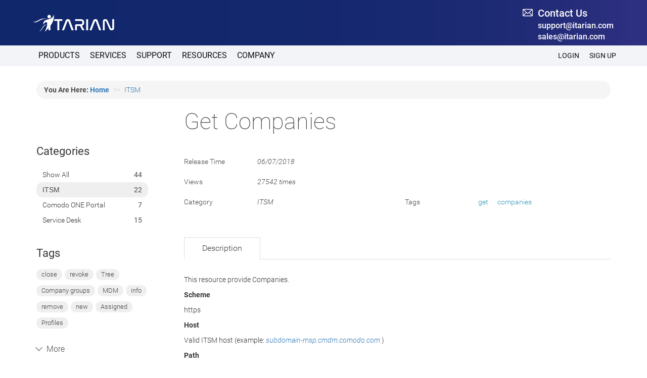

--- FILE ---
content_type: text/html; charset=UTF-8
request_url: https://developer.itarian.com/frontend/web/topic/get-companies
body_size: 14208
content:
<!DOCTYPE html>
<html lang="en-US">
	<head>
		<meta charset="UTF-8">
		<meta name="viewport" content="width=device-width, initial-scale=1">		
		<link rel="canonical" href="https://developer.itarian.com/frontend/web/topic/get-companies"/>	
		<meta http-equiv="content-language" content="en-us">
		<meta name="csrf-param" content="_csrf-frontend">
    <meta name="csrf-token" content="XpO2fIyArKEcuZOmXnIlAEx8wRnElqsq1ggsYIVuuKIV-907wczNzkTD1_8UI014IRCDKZXhynOlbnMv71bsmg==">
		<title>Get Companies</title>
		<link href="/frontend/web/assets/bootstrap/css/bootstrap.css" rel="stylesheet">
<link href="/frontend/web/one.comodo.com/css/fonts.css" rel="stylesheet">
<link href="/frontend/web/css/fa.css" rel="stylesheet">
<link href="/frontend/web/css/markup.css" rel="stylesheet">
<link href="/frontend/web/css/fonts.css" rel="stylesheet">
<link href="/frontend/web/css/header.css" rel="stylesheet">
<link href="/frontend/web/css/content.css" rel="stylesheet">
<link href="/frontend/web/css/footer.css" rel="stylesheet">
<link href="/frontend/web/css/topic.css" rel="stylesheet">
<link href="/frontend/web/css/topic-category-list.css" rel="stylesheet">
<link href="/frontend/web/css/topic-rating.css" rel="stylesheet">
<link href="/frontend/web/css/topic-tab.css" rel="stylesheet">
<link href="/frontend/web/css/topic-tag.css" rel="stylesheet">
<link href="/frontend/web/css/topic-comment.css" rel="stylesheet">
<link href="/frontend/web/css/topic-slider.css" rel="stylesheet">
<link href="/frontend/web/assets/codemirror/lib/codemirror.css" rel="stylesheet">
<link href="/frontend/web/assets/codemirror/theme/mdn-like.css" rel="stylesheet">
<link href="/frontend/web/assets/codemirror/theme/dracula.css" rel="stylesheet">
<link href="/frontend/web/assets/codemirror/addon/fold/foldgutter.css" rel="stylesheet">
<link href="/frontend/web/assets/fancybox/source/jquery.fancybox.css" rel="stylesheet">
<link href="/frontend/web/assets/fancybox/source/helpers/jquery.fancybox-buttons.css" rel="stylesheet">
<link href="/frontend/web/assets/fancybox/source/helpers/jquery.fancybox-thumbs.css" rel="stylesheet">
<style>	 #fancybox-buttons  {
		display: none;
	 }
	
	
	.CodeMirror-wrap pre {
		word-wrap: break-word;
		white-space: pre-wrap;
		word-break: break-all;
	}
</style>        <script>
        (function(h,o,t,j,a,r){
          h.hj=h.hj||function(){(h.hj.q=h.hj.q||[]).push(arguments)};
          h._hjSettings={hjid:907982,hjsv:6};
          a=o.getElementsByTagName('head')[0];
          r=o.createElement('script');r.async=1;
          r.src=t+h._hjSettings.hjid+j+h._hjSettings.hjsv;
          a.appendChild(r);
        })(window,document,'https://static.hotjar.com/c/hotjar-','.js?sv=');
        </script>
        <!-- Global site tag (gtag.js) - Google Analytics -->
        <script async src="https://www.googletagmanager.com/gtag/js?id=UA-1245640-135"></script>
        <script>
        window.dataLayer = window.dataLayer || [];
        function gtag(){dataLayer.push(arguments);}
        gtag('js', new Date());

        gtag('config', 'UA-1245640-135');
        </script>
	</head>
	<body>
				<div id="faf">
			<div class="header-main d_tr w_100">
				<div class="d_tc w_100">
					
<!-- Start: Header -->
<header> 
    <nav class="navbar navbar-fixed-top">
        <div class="container">
            <!-- Brand and toggle get grouped for better mobile display -->
            <div class="navbar-header">
                <button type="button" class="navbar-toggle collapsed" data-toggle="collapse"
                        data-target="#bs-example-navbar-collapse-1" aria-expanded="false">
                    <span class="sr-only">Toggle navigation</span>
                    <span class="icon-bar"></span>
                    <span class="icon-bar"></span>
                    <span class="icon-bar"></span>
                </button>
                <div class="navbar-brand" itemscope itemtype="http://schema.org/Organization">
                    <a href="/" itemprop="url">
                        <img src="/frontend/web/images/itarian/itarian-logo-white.png" itemprop="logo"
                             alt=""/>
                    </a>
                </div>
                <div class="contact-us">
                    <div class="contact-us__text">Contact Us</div>
                    <div class="contact-us__email">
                        <a href="mailto:support@itarian.com">support@itarian.com</a>
                    </div>
                    <div class="contact-us__email">
                        <a href="mailto:sales@itarian.com">sales@itarian.com</a>
                    </div>

                </div>
            </div>
            <!-- Collect the nav links, forms, and other content for toggling -->
            <div class="collapse navbar-collapse" id="bs-example-navbar-collapse-1">
                <div id="mini-nav" class="nav navbar-nav navbar-right">

                </div>
                <div id='cssmenu'>
                    <ul class="nav navbar-nav navbar-left home-menu">
                        <li>
                            <a class="menu-top-level-item" href="javascript:void(0);">Products</a>
                            <div class="inner-menu product-menu">
                                <ul>
                                    <li>
                                        <span class="menu-title">IT Systems <br>Management</span>
                                        <ul class="menu-item-level-2">
                                            <li><a href="https://www.itarian.com/rmm.php?af=10617&track=10617">RMM Software</a></li>
                                            <li><a href="https://www.itarian.com/itcm-remote-access-and-control.php?af=10617&track=10617">Remote Access &amp; controls</a></li>
                                            <li><a href="https://www.itarian.com/itcm-mobile-device-management.php?af=10617&track=10617">Mobile Device Management</a></li>
                                            <li><a href="https://www.itarian.com/it-automation-library-and-scripting.php?af=10617&track=10617">IT Automation Library and Scripting</a></li>
                                            <li><a href="https://www.itarian.com/itcm-network-assessment.php?af=10617&track=10617">Network Assessment</a></li>
                                            <li><a href="https://www.itarian.com/itsm-analytics-and-reporting.php?af=10617&track=10617">Analytics and Reporting</a></li>
                                            <li><a href="https://www.itarian.com/patch-management.php?af=10617&track=10617">Patch Management</a></li>
                                            <li><a href="https://www.itarian.com/itsm-android-device-manager.php?af=10617&track=10617">Android Device Manager</a></li>
                                            <li><a href="https://www.itarian.com/em-network-performance.php?af=10617&track=10617">Network Performance</a></li>
                                            <li><a href="https://www.itarian.com/itsm-auto-discovery-and-deployment.php?af=10617&track=10617">Auto Discovery and Deployment</a></li>
                                            <li><a href="https://www.itarian.com/itcm-software-deployment.php?af=10617&track=10617">Software Deployment</a></li>
                                            <li><a href="https://www.itarian.com/cloud-based-monitoring.php?af=10617&track=10617">Cloud Based Monitoring</a></li>
                                            <li><a href="https://www.itarian.com/helpdesk.php?af=10617&track=10617">Helpdesk</a></li>
                                            <li><a href="https://www.itarian.com/itil.php?af=10617&track=10617">ITIL</a></li>
                                        </ul>

                                    </li>
                                    <li class="free-products">
                                        <span class="menu-title">Business <br>Automation &amp; Management</span>
                                        <ul class="menu-item-level-2">
                                                <li><a href="https://www.itarian.com/business-reports.php?af=10617&track=10617">Business Reports</a></li>
                                                <li><a href="https://www.itarian.com/client-communication-portal.php?af=10617&track=10617">Client Communication Portal</a></li>
                                                <li><a href="https://www.itarian.com/customer-relationship-management.php?af=10617&track=10617">Customer Relationship Management</a></li>
                                                <li><a href="https://www.itarian.com/dispatchers-workshop.php?af=10617&track=10617">Dispatchers Workshop</a></li>
                                                <li><a href="https://www.itarian.com/inventory-management.php?af=10617&track=10617">Inventory Management</a></li>
                                                <li><a href="https://www.itarian.com/invoicing-and-billing.php?af=10617&track=10617">Invoicing and Billing</a></li>
                                                <li><a href="https://www.itarian.com/outlook-sync.php?af=10617&track=10617">Outlook Sync</a></li>
                                                <li><a href="https://www.itarian.com/project-management.php?af=10617&track=10617">Project Management</a></li>
                                                <li><a href="https://www.itarian.com/quote-manager.php?af=10617&track=10617">Quote Manager</a></li>
                                                <li><a href="https://www.itarian.com/service-desk.php?af=10617&track=10617" target="_blank">Service Desk</a></li>
                                                <li><a href="https://www.itarian.com/ticketing-system.php?af=10617&track=10617" target="_blank">Ticketing System</a></li>
                                                <li><a href="https://www.itarian.com/itsm.php?af=10617&track=10617" target="_blank">ITSM</a></li>
                                                <li><a href="https://www.itarian.com/sla-management.php?af=10617&track=10617">SLA Management</a></li>
                                                <li><a href="https://www.itarian.com/time-and-expenses-tracking.php?af=10617&track=10617">Time and Expenses Tracking</a></li>
                                                <li><a href="https://www.itarian.com/workflow-customization.php?af=10617&track=10617">Workflow Customization</a></li>

                                        </ul>
                                    </li>
                                </ul>
                            </div>
                        </li>

                        <li>
                            <a class="menu-top-level-item" href="https://www.itarian.com/msp-and-corporate-it-dept.php">Services</a>
                        </li>

                        <li>
                            <a class="menu-top-level-item" href="javascript:void(0);">Support</a>
                            <div class="inner-menu help-menu">
                                <ul class="menu-item-level-1">
                                    <ul class="menu-item-level-2">
                                        <li><a href="https://www.itarian.com/msp-business-executives.php?af=10617&track=10617">MSP Business Executive</a></li>
                                        <li><a href="https://www.itarian.com/msp-service-directors.php?af=10617&track=10617">MSP Services Directors</a></li>
                                        <li><a href="https://www.itarian.com/msp-engineers.php?af=10617&track=10617">MSP Engineers</a></li>
                                        <li><a href="https://www.itarian.com/it-executives.php?af=10617&track=10617">IT Executives</a></li>
                                        <li><a href="https://www.itarian.com/it-managers.php?af=10617&track=10617">IT Managers</a></li>
                                        <li><a href="https://www.itarian.com/it-technicians.php?af=10617&track=10617">IT Technicians</a></li>
                                    </ul>
                                </ul>
                            </div>
                        </li>
                        <li>
                            <a href="javascript:void(0);" class="menu-top-level-item">Resources</a>
                            <div class="inner-menu service-menu">
                                <ul class="menu-item-level-1">
                                    <li class="free-products">
                                        <ul>
<!--                                            <li><a href="https://scripts.itarian.com/" target="_blank">Script Library</a></li>-->
                                            <li><a href="https://wiki.itarian.com/?af=10617&track=10617" target="_blank">WIKI</a></li>
                                            <li><a href="https://www.itarian.com/testimonials.php?af=10617&track=10617">Testimonials</a></li>
                                        </ul>
                                    </li>
                                </ul>
                            </div>
                        </li>
                        <li>
                            <a href="javascript:void(0)" class="menu-top-level-item">Company</a>
                            <div class="inner-menu service-menu">
                                <ul class="menu-item-level-1">
                                    <li class="free-products">
                                        <ul>
                                            <li><a href="https://www.itarian.com/about-us.php?af=10617&track=10617">About Us</a></li>
                                            <li><a href="https://www.itarian.com/contact-us.php?af=10617&track=10617">Contact Us</a></li>
                                        </ul>
                                        <div class="clearfix"></div>
                                    </li>
                                    <!--</div>-->
                                </ul>
                            </div>
                        </li>
                    </ul>

                    <ul class="nav navbar-nav navbar-right home-menu">
                        <li>
                            <a class="menu-top-level-item" href="https://one.comodo.com/app/login">Login</a>
                        </li>
                        <li>
                            <a class="menu-top-level-item"
                               href="https://www.itarian.com/signup?af=10617&track=10617"
                               onclick="gtag('event', 'Click', {event_category: 'Developer Itarian',event_label: 'Header SIGN UP'});">
                                SIGN UP
                            </a>
                        </li>
                    </ul>
                </div>

            </div><!-- /.navbar-collapse -->
        </div><!-- /.container-fluid -->
    </nav>
</header>
<!-- End: Header -->
				</div>
			</div>
			<div class="content-main d_tr h_100 w_100">
						<div class="d_tc h_100 w_100">
							<div id="faf-content">
								<div class="d_t va_t h_100 w_100">
									<div class="d_tr h_100">
										<div class="d_tc">
											<div id="body">
												<ul class="breadcrumb"><li><b>You Are Here:  <a href="/frontend/web/">Home</a></b></li>
<li><a href="/frontend/web/category/itsm">ITSM</a></li>
</ul>																								
<div id="form-login-modal" class="fade modal" role="dialog" tabindex="-1" data-pjax>
<div class="modal-dialog ">
<div class="modal-content">
<div class="modal-header">
<button type="button" class="close" data-dismiss="modal" aria-hidden="true">&times;</button>
<h3>Login</h3>
</div>
<div class="modal-body">
<div id="form-login-ajax" data-pjax-container="" data-pjax-timeout="1000"><form id="form-login" action="/frontend/web/site/login-ajax" method="post" data-pjax>
<input type="hidden" name="_csrf-frontend" value="XpO2fIyArKEcuZOmXnIlAEx8wRnElqsq1ggsYIVuuKIV-907wczNzkTD1_8UI014IRCDKZXhynOlbnMv71bsmg=="><div class="form-group field-loginform-username required">
<label class="control-label" for="loginform-username">Username</label>
<input type="text" id="loginform-username" class="form-control" name="LoginForm[username]" autofocus aria-required="true">

<p class="help-block help-block-error"></p>
</div><div class="form-group field-loginform-password required">
<label class="control-label" for="loginform-password">Password</label>
<input type="password" id="loginform-password" class="form-control" name="LoginForm[password]" aria-required="true">

<p class="help-block help-block-error"></p>
</div><div class="form-group field-loginform-rememberme">
<div class="checkbox">
<label for="loginform-rememberme">
<input type="hidden" name="LoginForm[rememberMe]" value="0"><input type="checkbox" id="loginform-rememberme" name="LoginForm[rememberMe]" value="1" checked>
Remember Me
</label>
<p class="help-block help-block-error"></p>

</div>
</div><div class="form-group">
	<button type="submit" class="btn btn-primary" name="login-button">Login</button></div>
</form></div>
</div>

</div>
</div>
</div><div class="d_t va_t w_100">
	<div class="d_tr">
		<div class="d_tc w_20">
		</div>
	</div>
	<div class="d_tc w_80 ta_l">
	</div>
</div>
<div class="row">
	<div class="col-md-3">
		<div id="categories-menu">
			<div id="categories-menu-content">
				<div class="d_t h_100 w_100">
					<div class="d_tr">
						<div class="d_tc">
							<div class="category-list-title">
								<a href="/frontend/web/">Categories</a>
							</div>
							<div id="w0" class="category-list"><li class="category-list-item "><a class="" href="/frontend/web/" data-pjax="0">Show All</a><span>44</span></li>
<li class="category-list-item active" data-key="21"><a class="active" href="/frontend/web/category/itsm" data-pjax="0">ITSM</a><span>22</span></li>
<li class="category-list-item" data-key="19"><a class="" href="/frontend/web/category/comodo-one-portal" data-pjax="0">Comodo ONE portal</a><span>7</span></li>
<li class="category-list-item" data-key="18"><a class="" href="/frontend/web/category/service-desk" data-pjax="0">Service Desk</a><span>15</span></li></div>						</div>
					</div>
				</div>
			</div>
		</div>
		<div id="tags-menu">
			<div class="tags-menu-title">
				Tags
			</div>
			
<div id="w1" class="tags-menu"><span class="tag-item" data-key="269"><a class="" href="/frontend/web/tag/close" data-pjax="0">close</a></span>
<span class="tag-item" data-key="268"><a class="" href="/frontend/web/tag/revoke" data-pjax="0">revoke</a></span>
<span class="tag-item" data-key="267"><a class="" href="/frontend/web/tag/tree" data-pjax="0">Tree</a></span>
<span class="tag-item" data-key="266"><a class="" href="/frontend/web/tag/company-groups" data-pjax="0">Company groups</a></span>
<span class="tag-item" data-key="265"><a class="" href="/frontend/web/tag/mdm" data-pjax="0">MDM</a></span>
<span class="tag-item" data-key="264"><a class="" href="/frontend/web/tag/info" data-pjax="0">info</a></span>
<span class="tag-item" data-key="263"><a class="" href="/frontend/web/tag/remove" data-pjax="0">remove</a></span>
<span class="tag-item" data-key="262"><a class="" href="/frontend/web/tag/new" data-pjax="0">new</a></span>
<span class="tag-item" data-key="261"><a class="" href="/frontend/web/tag/assigned" data-pjax="0">Assigned</a></span>
<span class="tag-item" data-key="260"><a class="" href="/frontend/web/tag/profiles" data-pjax="0">Profiles</a></span>
<span class="tag-item" data-key="259"><a class="tag-extra " href="/frontend/web/tag/information" data-pjax="0">Information</a></span>
<span class="tag-item" data-key="258"><a class="tag-extra " href="/frontend/web/tag/companies" data-pjax="0">companies</a></span>
<span class="tag-item" data-key="257"><a class="tag-extra " href="/frontend/web/tag/company" data-pjax="0">company</a></span>
<span class="tag-item" data-key="256"><a class="tag-extra " href="/frontend/web/tag/check" data-pjax="0">check</a></span>
<span class="tag-item" data-key="255"><a class="tag-extra " href="/frontend/web/tag/availablity" data-pjax="0">availablity</a></span>
<span class="tag-item" data-key="254"><a class="tag-extra " href="/frontend/web/tag/access-scope" data-pjax="0">Access scope</a></span>
<span class="tag-item" data-key="253"><a class="tag-extra " href="/frontend/web/tag/device" data-pjax="0">Device</a></span>
<span class="tag-item" data-key="252"><a class="tag-extra " href="/frontend/web/tag/device-counter" data-pjax="0">Device Counter</a></span>
<span class="tag-item" data-key="251"><a class="tag-extra " href="/frontend/web/tag/company-id" data-pjax="0">Company ID</a></span>
<span class="tag-item" data-key="250"><a class="tag-extra " href="/frontend/web/tag/user-id" data-pjax="0">User ID</a></span></div>			<div>
				<div id="show-all-tags">More</div>
			</div>
		</div>
	</div>
	<div class="col-md-9">
		<div id="topics">
			<div id="topics-content">
				<div class="topic">
					<h1>
	Get Companies</h1>
<div class="d_t w_100">
	<div class="d_tr">
		<div class="d_tc">
		</div>
	</div>
</div>
<div class="topic-info">
	<div class="row row-margin">
		<div class="col-md-2 column-key">
			Release Time
		</div>
		<div class="col-md-4 column-value">
						06/07/2018		</div>
		<div class="col-md-2 column-key">
					</div>
	</div>
	<div class="row row-margin">
		<div class="col-md-2 column-key">
			Views
		</div>
		<div class="col-md-4 column-value">
			27542 times		</div>
	</div>
	<div class="row row-margin">
		<div class="col-md-2 column-key">
			Category
		</div>
		<div class="col-md-4 column-value">
			ITSM		</div>
		<div class="col-md-2 column-key">
			Tags
		</div>
		<div class="col-md-4 column-value">
			
<div id="w2" class="tags-links"><span class="tag-item" data-key="0"><a class="" href="/frontend/web/tag/get" data-pjax="0">get</a></span>
<span class="tag-item" data-key="1"><a class="" href="/frontend/web/tag/companies" data-pjax="0">companies</a></span></div>		</div>
	</div>
	<!--	<div class="row row-margin">-->
	<!--		<div class="col-md-4">-->
	<!--		</div>-->
	<!--	</div>-->
</div>
					<div id="topic-tabs">
						<ul id="w3" class="nav nav-tabs" tag="div"><li class="my-class active"><a href="#w3-tab0" data-toggle="tab">Description</a></li></ul>
<div class="tab-content"><div id="w3-tab0" class="tab-pane active">	<p class="highlight">
					</p>
	<div class="row">
		<div class="col-md-12">
			<div id="topic-content">
				<p>This resource provide Companies.&nbsp;</p>

<p><strong>Scheme</strong></p>

<p>https</p>

<p><strong>Host</strong></p>

<p>Valid ITSM host (example:&nbsp;<em><a href="http://subdomain-msp.env.comodo.com/">subdomain-msp.</a><a href="http://cmdm.comodo.com/">cmdm.comodo.com</a></em>&nbsp;)</p>

<p><strong>Path</strong>&nbsp;</p>

<p>/api/rest/v1/company<br />
<br />
<strong>Query Params</strong><br />
&nbsp;</p>

<table border="1" cellpadding="1" cellspacing="1" style="width:500px">
	<tbody>
		<tr>
			<td><strong>Param name</strong></td>
			<td><strong>Description</strong></td>
			<td><strong>Limitations</strong></td>
		</tr>
		<tr>
			<td>
			<p>page</p>
			</td>
			<td>interested page</td>
			<td>&nbsp;</td>
		</tr>
		<tr>
			<td>
			<p>page-size</p>
			</td>
			<td>how many results in answer</td>
			<td>
			<p>max is 200</p>
			</td>
		</tr>
	</tbody>
</table>

<p>&nbsp;</p>

<p><strong>Request Headers</strong><br />
&nbsp;</p>

<p>&nbsp;</p>

<table border="1" cellpadding="1" cellspacing="1" style="width:500px">
	<tbody>
		<tr>
			<td><strong>Key</strong></td>
			<td><strong>Value</strong></td>
			<td>Descriptions</td>
		</tr>
		<tr>
			<td>
			<p>Http method</p>
			</td>
			<td>GET</td>
			<td>
			<p>Http method</p>
			</td>
		</tr>
		<tr>
			<td>
			<p>Content-Type</p>
			</td>
			<td>application/json</td>
			<td>&nbsp;</td>
		</tr>
		<tr>
			<td>
			<p>x-auth-type</p>
			</td>
			<td>4</td>
			<td>
			<p>Authentication type identifier</p>
			</td>
		</tr>
		<tr>
			<td>
			<p>x-auth-token</p>
			</td>
			<td>access token</td>
			<td>
			<p>3rd Party Authentication token</p>
			</td>
		</tr>
	</tbody>
</table>

<p>&nbsp;</p>

<p>See the below links&nbsp;for more detail:</p>

<ul>
	<li><a href="https://developer.comodo.com/frontend/web/topic/comodo-one-3rd-party-authentication-api-definition">Comodo ONE 3rd Party Authentication API Definition</a></li>
	<li><a href="https://developer.comodo.com/frontend/web/topic/token-renew-service">Token Renew Service</a></li>
	<li><a href="https://developer.comodo.com/frontend/web/topic/token-validation-service">Token Validation Service</a></li>
	<li><a href="https://developer.comodo.com/frontend/web/topic/usage-of-access-token">Usage of Access Token</a></li>
</ul>

<p>&nbsp;</p>

<p><strong>Examples<br />
<br />
curl</strong><br />
<code>curl -X GET -H&nbsp;</code><code>&quot;Content-Type: application/json&quot;</code>&nbsp;<code>-H&nbsp;</code><code>&quot;x-auth-type: 4&quot;</code>&nbsp;<code>-H&nbsp;</code><code>&quot;x-auth-token: e087f80be7add78cea126174f474ad33&quot;</code>&nbsp;<code>-H&nbsp;</code><code>&quot;Cache-Control: no-cache&quot;</code>&nbsp;<code>&quot;<a href="https://subdomain-msp.env.comodo.com/api/rest/v1/company?page=1&amp;page-size=200">https://subdomain-msp.env.comodo.com/api/rest/v1/company?page=1&amp;page-size=200&quot;</a></code><br />
<br />
<strong>PHP/cUrl</strong><br />
&nbsp;</p>

<p><code>&lt;?php</code></p>

<p>&nbsp;</p>

<p><code>$curl</code>&nbsp;<code>= curl_init();</code></p>

<p>&nbsp;</p>

<p><code>curl_setopt_array(</code><code>$curl</code><code>,&nbsp;</code><code>array</code><code>(</code></p>

<p><code>&nbsp;&nbsp;</code><code>CURLOPT_PORT =&gt;&nbsp;</code><code>&quot;82&quot;</code><code>,</code></p>

<p><code>&nbsp;&nbsp;</code><code>CURLOPT_URL =&gt;&nbsp;</code><code>&quot;<a href="https://subdomain-msp.env.comodo.com/api/rest/v1/company?page=1&amp;page-size=200">https://subdomain-msp.env.comodo.com/api/rest/v1/company?page=1&amp;page-size=200&quot;</a></code><code>,</code></p>

<p><code>&nbsp;&nbsp;</code><code>CURLOPT_RETURNTRANSFER =&gt; true,</code></p>

<p><code>&nbsp;&nbsp;</code><code>CURLOPT_ENCODING =&gt;&nbsp;</code><code>&quot;&quot;</code><code>,</code></p>

<p><code>&nbsp;&nbsp;</code><code>CURLOPT_MAXREDIRS =&gt; 10,</code></p>

<p><code>&nbsp;&nbsp;</code><code>CURLOPT_TIMEOUT =&gt; 30,</code></p>

<p><code>&nbsp;&nbsp;</code><code>CURLOPT_HTTP_VERSION =&gt; CURL_HTTP_VERSION_1_1,</code></p>

<p><code>&nbsp;&nbsp;</code><code>CURLOPT_CUSTOMREQUEST =&gt;&nbsp;</code><code>&quot;GET&quot;</code><code>,</code></p>

<p><code>&nbsp;&nbsp;</code><code>CURLOPT_HTTPHEADER =&gt;&nbsp;</code><code>array</code><code>(</code></p>

<p><code>&nbsp;&nbsp;&nbsp;&nbsp;</code><code>&quot;cache-control: no-cache&quot;</code><code>,</code></p>

<p><code>&nbsp;&nbsp;&nbsp;&nbsp;</code><code>&quot;content-type: application/json&quot;</code><code>,</code></p>

<p><code>&nbsp;&nbsp;&nbsp;&nbsp;</code><code>&quot;x-auth-token: e087f80be7add78cea126174f474ad33&quot;</code><code>,</code></p>

<p><code>&nbsp;&nbsp;&nbsp;&nbsp;</code><code>&quot;x-auth-type: 4&quot;</code></p>

<p><code>&nbsp;&nbsp;</code><code>),</code></p>

<p><code>));</code></p>

<p>&nbsp;</p>

<p><code>$response</code>&nbsp;<code>= curl_exec(</code><code>$curl</code><code>);</code></p>

<p><code>$err</code>&nbsp;<code>= curl_error(</code><code>$curl</code><code>);</code></p>

<p>&nbsp;</p>

<p><code>curl_close(</code><code>$curl</code><code>);</code></p>

<p>&nbsp;</p>

<p><code>if</code>&nbsp;<code>(</code><code>$err</code><code>) {</code></p>

<p><code>&nbsp;&nbsp;</code><code>echo</code>&nbsp;<code>&quot;cURL Error #:&quot;</code>&nbsp;<code>.&nbsp;</code><code>$err</code><code>;</code></p>

<p><code>}&nbsp;</code><code>else</code>&nbsp;<code>{</code></p>

<p><code>&nbsp;&nbsp;</code><code>echo</code>&nbsp;<code>$response</code><code>;</code></p>

<p><code>}</code><br />
<br />
<strong>Python</strong><br />
<br />
<code>import</code>&nbsp;<code>http.client</code></p>

<p>&nbsp;</p>

<p><code>conn&nbsp;</code><code>=</code>&nbsp;<code>http.client.HTTPSConnection(</code><code>&quot;subdomain-msp.env.comodo.com&quot;</code><code>)</code></p>

<p>&nbsp;</p>

<p><code>headers&nbsp;</code><code>=</code>&nbsp;<code>{</code></p>

<p><code>&nbsp;&nbsp;&nbsp;&nbsp;</code><code>&#39;content-type&#39;</code><code>:&nbsp;</code><code>&quot;application/json&quot;</code><code>,</code></p>

<p><code>&nbsp;&nbsp;&nbsp;&nbsp;</code><code>&#39;x-auth-type&#39;</code><code>:&nbsp;</code><code>&quot;4&quot;</code><code>,</code></p>

<p><code>&nbsp;&nbsp;&nbsp;&nbsp;</code><code>&#39;x-auth-token&#39;</code><code>:&nbsp;</code><code>&quot;e087f80be7add78cea126174f474ad33&quot;</code><code>,</code></p>

<p><code>&nbsp;&nbsp;&nbsp;&nbsp;</code><code>&#39;cache-control&#39;</code><code>:&nbsp;</code><code>&quot;no-cache&quot;</code><code>,</code></p>

<p><code>&nbsp;&nbsp;&nbsp;&nbsp;</code><code>}</code></p>

<p>&nbsp;</p>

<p><code>conn.request(</code><code>&quot;GET&quot;</code><code>,&nbsp;</code><code>&quot;/api/rest/v1/company?page=1&amp;page-size=200&quot;</code><code>, headers</code><code>=</code><code>headers)</code></p>

<p>&nbsp;</p>

<p><code>res&nbsp;</code><code>=</code>&nbsp;<code>conn.getresponse()</code></p>

<p><code>data&nbsp;</code><code>=</code>&nbsp;<code>res.read()</code></p>

<p>&nbsp;</p>

<p><code>print</code><code>(data.decode(</code><code>&quot;utf-8&quot;</code><code>))</code></p>

<p>&nbsp;</p>
				<h2>Execution</h2>
				<p>Sample execution can be handled via Postman Application. </p>
				<textarea class="form-comtrol codemirror-json" name="execution_json" style="word-break: break-all;"></textarea>				<p>Header part can be handled via Postman Application</p>
				<textarea class="form-comtrol codemirror-header" name="execution_header" style="word-break: break-all;"></textarea>				<h2>Success Output</h2>
				<textarea class="form-comtrol codemirror-json" name="execution_output_success" style="word-break: break-all;">{
  &quot;title&quot;: &quot;Response of profiles&quot;,
  &quot;type&quot;: &quot;object&quot;,
  &quot;properties&quot;: {
    &quot;search&quot;: {
      &quot;type&quot;: &quot;object&quot;,
      &quot;properties&quot;: {
        &quot;page&quot;: {
          &quot;type&quot;: &quot;number&quot;,
          &quot;description&quot;: &quot;Current page&quot;
        },
        &quot;page_size&quot;: {
          &quot;type&quot;: &quot;number&quot;,
          &quot;description&quot;: &quot;Current page size&quot;
        }
      }
    },
    &quot;data&quot;: {
      &quot;type&quot;: &quot;array&quot;,
      &quot;items&quot;: {
        &quot;type&quot;: &quot;object&quot;,
        &quot;properties&quot;: {
          &quot;id&quot;: {
            &quot;type&quot;: &quot;number&quot;,
            &quot;description&quot;: &quot;Company identifier&quot;
          },
          &quot;name&quot;: {
            &quot;type&quot;: &quot;string&quot;,
            &quot;description&quot;: &quot;Company name&quot;
          }
        }
      }
    }
  }
}</textarea>				<h2>Error Output</h2>
				<textarea class="form-comtrol codemirror-json" name="execution_output_error" style="word-break: break-all;">Possible  HTTP codes
200	      Ok.
400	      Bad request
401	      Unauthorized
403   	  Forbidden
404	      Not found
</textarea>			</div>
		</div>
	</div>
</div></div>					</div>
				</div>
			</div>
		</div>
	</div>
</div>

											</div>
										</div>
									</div>
									<div id="container_fix"></div>
								</div>
							</div>
						</div>
					</div>

			<div class="footer-main d_tr w_100">
				<div class="d_tc w_100">
					
<div class="footer">
    <div class="container">
        <div class="row">
            <div class="col-md-12">
                <div class="footer-content">
                    <div class="footer-content__col footer-content__col--itarian-logo">
                        <a href="#"><img src="/frontend/web/images/itarian/itarian-logo.png"
                                         alt=""></a>
                        <div class="copyright">
                            Copyright 2026 ITarian
                        </div>
                    </div>

                    <div class="footer-content__col">
                        <ul class="list-inline">
                            <li>IT Platform: </li>
                            <li><a href="https://www.itarian.com/rmm.php?af=10617&track=10617">RMM</a></li>
                            <li><a href="https://www.itarian.com/itcm-remote-access-and-control.php?af=10617&track=10617">Remote Access</a></li>
                            <li><a href="https://www.itarian.com/patch-management.php?af=10617&track=10617">Patch Management</a></li>
                            <li><a href="https://www.itarian.com/service-desk.php?af=10617&track=10617">Service Desk</a></li>
                            <li><a href="https://www.itarian.com/itcm-network-assessment.php?af=10617&track=10617">Network Assessment</a></li>
                            <li><a href="https://www.itarian.com/quote-manager.php?af=10617&track=10617">Quote Manager</a></li>
                            <li><a href="https://www.itarian.com/itsm-android-device-manager.php?af=10617&track=10617">Android Device Manager</a></li>
                            <li><a href="https://www.itarian.com/cloud-based-monitoring.php?af=10617&track=10617">Cloud Monitoring</a></li>
                            <li><a href="https://www.itarian.com/sla-management.php?af=10617&track=10617">SLA Management</a></li>
                            <li><a href="https://www.itarian.com/itsm.php?af=10617&track=10617">ITSM</a></li>
                            <li><a href="https://www.itarian.com/managed-service-provider.php?af=10617&track=10617">Managed Service Provider</a></li>
                            <li><a href="https://www.comodo.com/managed-detection-response/" target="_blank">Managed Detection and Response</a></li>                            
                            <li><a href="https://www.itarian.com/ticketing-system.php?af=10617&track=10617" target="_blank">Ticketing System</a></li>
                            <li><a href="https://www.itarian.com/helpdesk.php?af=10617&track=10617" target="_blank">Helpdesk</a></li>
                            <li><a href="https://www.xcitium.com/platform/endpoint-detection-and-response/" target="_blank">EDR</a></li>
                        </ul>

                    </div>

                </div>
            </div>
        </div>
    </div>
</div>
<!--<p id="back-top">-->
<!--    <a href="#_top"><span></span>Back to Top</a>-->
<!--</p>-->
<script>
/* remove if pajax js error is fixed */
  document.addEventListener("DOMContentLoaded", function () {
    try {
      const toggleButton = document.querySelector('.navbar-toggle');
      const collapseElement = document.querySelector('.navbar-collapse');

      if (toggleButton && collapseElement) {
        toggleButton.addEventListener('click', function () {
          collapseElement.classList.toggle('in');
        });
      }
    } catch (error) {
      console.error("Navbar toggle script failed due to js error:", error);
    }
  });
</script>

<!-- JS Global Compulsory -->
<input type="hidden" id="flags" name="flags" value="0">
<script>
var getUrlParams = function(url) {
    var params = {};
    (url + '?').split('?')[1].split('&').forEach(function(pair) {
        pair = (pair + '=').split('=').map(decodeURIComponent);
        if (pair[0].length) {
            params[pair[0]] = pair[1];
        }
    });
    return params;
};

var getUrlHost = function(url) {
    return (url + '?').split('?')[0];
};

var replaceAFvalue = function() {
	var rf_url = '';
	var s_track = "";
		var afid = "";
	$("a").not('.maintain-hashonly').each(function() {
		href = $(this).attr('href');
		afid = (s_track != "") ? s_track : afid;
		if (typeof href  !== typeof undefined && href  !== false) {
			var exception = ['facebook.com', 'twitter.com', 'linkedin.com', 'google.com', 'youtube.com', 'javascript', 'secure.', 'tel', 'mailto', 'instantssl.com', 'whichssl.com', 'positivessl.com', 'enterprisessl.com', 'ssl.comodo.com', 'comodoca.com', 'evsslcertificate.com', 'optimumssl.com', 'support.comodo.com'];
			var temp = true;
			$.each(exception, function( index, value ) {
				if(href.toLowerCase().indexOf(value) >= 0) {
					temp = false;
					return false;
				}
			});

			if(temp) {
				var pars;
            	pars = getUrlParams(href);

            	var af = (pars['afid']) ? pars['afid'] : (pars['af']) ? pars['af'] : (pars['afl']) ? pars['afl'] : '';
	            if (pars['afid'] || pars['af'] || pars['afl']) {
	                delete pars['afid'];
	                delete pars['af'];
	                delete pars['afl'];
	            }

        		var str = [];

	            for (var i in pars) {
	                str.push(i + '=' + pars[i]);
	            }

        		var new_href;
        		new_href = str.join('&');

        		if (new_href.length) {
            		new_href = getUrlHost(href) + '?' + new_href;
            		if(afid !="")
            			new_href = new_href + '&af=' + afid;
            		else if(af !="") 
            			new_href = new_href + '&af=' + af;
        		} else {
        			new_href = getUrlHost(href);
            		if(new_href.indexOf("#") != -1) {
						urlsplit = new_href.split('#');
						new_href = urlsplit[0];
						if(afid !="")
							new_href = new_href + '?af=' + afid;
						else if(af !="")
							new_href = new_href + '?af=' + af;
						new_href = new_href + "#"+urlsplit[1];
					} else {
						new_href = new_href;
						if(afid !="")
							new_href = new_href + '?af=' + afid;
						else if(af !="") 
							new_href = new_href + '?af=' + af;
					}
        		}
        		af = "";
				$(this).attr('href', new_href);
			}
		}
	});
}

var s_track_onload = window.onload;
window.onload = function() {
	if (s_track_onload)
		s_track_onload();

	replaceAFvalue();
}
</script>


					<!-- Modal -->
<div class="modal fade" id="modalContact" tabindex="-1" role="dialog" aria-labelledby="modalLabelContact">
	<div class="modal-dialog" role="document">
		<div class="modal-content">
			<div class="modal-header">
				<button type="button" class="close" data-dismiss="modal" aria-label="Close"><span aria-hidden="true">&times;</span></button>
				<div class="modal-title" id="modalLabelContact">CONTACT US</div>
				<!--				<div id="btn-group" style="text-align:center">-->
				<!--					<a href="javascript:void(0)" id="btnk" name="btnk" style="padding:5px" onClick="ga('send', 'event', { eventCategory: 'Form', eventAction: 'Contact Form', eventLabel: 'Autofill With LinkedIn'});">Autofill with Linkedin</a>-->
				<!--				</div>-->
				<!--				<div class="or-text">or</div>-->
				<div class="popup-callnow">
					<span>Call now!</span>&nbsp;&nbsp;<img src="/frontend/web/one.comodo.com/images/phone-icon.png" alt="Contact Support Icon">&nbsp;&nbsp;(973) 859 4000 ext 3025
				</div>
			</div>
			<div class="modal-body">
				<form id="contactForm" method="post" autocomplete="off">
					<input type="hidden" name="_csrf-frontend" value="XpO2fIyArKEcuZOmXnIlAEx8wRnElqsq1ggsYIVuuKIV-907wczNzkTD1_8UI014IRCDKZXhynOlbnMv71bsmg==">					<div class="form-group">
						<label for="contact_products">Products <span>*</span></label>
						<select class="form-control" name="contact_products" id="contact_products">
							<option value="">Select a product...</option>
							<option value="Comodo One">Comodo One</option>
							<option value="RMM">RMM</option>
							<option value="Service Desk">Service Desk</option>
							<option value="Patch Management">Patch Management</option>
						</select>
					</div>
					<div class="form-group">
						<label for="contact_name">Name <span>*</span></label>
						<input type="text" class="form-control" name="contact_name" id="contact_name" placeholder="Name">
					</div>
					<div class="form-group">
						<label for="contact_email">Email Address <span>*</span></label>
						<input type="text" id="contact_email" name="contact_email" class="form-control" placeholder="Email Address">
					</div>
					<div class="form-group">
						<label for="contact_number">Contact Number <span>*</span></label>
						<input type="text" id="contact_number" name="contact_number" class="form-control" placeholder="Contact Number">
					</div>
					<div class="form-group">
						<label for="contact_company_name">Company Name <span>*</span></label>
						<input type="text" id="contact_company_name" name="contact_company_name" class="form-control" placeholder="Company Name">
					</div>
					<div class="form-group">
						<label for="contact_country">Country <span>*</span></label>
						<select class="form-control" id="contact_country" name="contact_country">
							<option value="">Select your country...</option>
							<option>Afghanistan</option>
							<option>Aland Islands</option>
							<option>Albania</option>
							<option>Algeria</option>
							<option>American Samoa</option>
							<option>Andorra</option>
							<option>Angola</option>
							<option>Anguilla</option>
							<option>Antartica</option>
							<option>Antigua and Barbuda</option>
							<option>Argentina</option>
							<option>Armenia</option>
							<option>Aruba</option>
							<option>Australia</option>
							<option>Austria</option>
							<option>Azerbaijan</option>
							<option>Bahamas</option>
							<option>Bahrain</option>
							<option>Bangladesh</option>
							<option>Barbados</option>
							<option>Belarus</option>
							<option>Belgium</option>
							<option>Belize</option>
							<option>Benin</option>
							<option>Bermuda</option>
							<option>Bhutan</option>
							<option>Bolivia</option>
							<option>Bosnia and Herzegovina</option>
							<option>Botswana</option>
							<option>Bouvet Island</option>
							<option>Brazil</option>
							<option>British Indian Ocean territory</option>
							<option>Brunei</option>
							<option>Darussalam</option>
							<option>Bulgaria</option>
							<option>Burkina Faso</option>
							<option>Burundi</option>
							<option>Cambodia</option>
							<option>Cameroon</option>
							<option>Canada</option>
							<option>Cape Verde</option>
							<option>Cayman Islands</option>
							<option>Central African Republic</option>
							<option>Chad</option>
							<option>Chile</option>
							<option>China</option>
							<option>Christmas Island</option>
							<option>Cocos (Keeling) Islands</option>
							<option>Colombia</option>
							<option>Comoros</option>
							<option>CongoCongo, Democratic Republic</option>
							<option>Cook Islands</option>
							<option>Costa Rica</option>
							<option>Cote d'Ivoire (Ivory Coast)</option>
							<option>Croatia (Hrvatska)</option>
							<option>Cuba</option>
							<option>Cyprus</option>
							<option>Czech Republic</option>
							<option>Denmark</option>
							<option>Djibouti</option>
							<option>Dominica</option>
							<option>Dominican Republic</option>
							<option>East Timor</option>
							<option>Ecuador</option>
							<option>EgyptEl Salvador</option>
							<option>Equatorial Guinea</option>
							<option>Eritrea</option>
							<option>Estonia</option>
							<option>Ethiopia</option>
							<option>Falkland Islands</option>
							<option>Faroe Islands</option>
							<option>Fiji</option>
							<option>Finland</option>
							<option>France</option>
							<option>French Guiana</option>
							<option>French Polynesia</option>
							<option>French Southern Territories</option>
							<option>Gabon</option>
							<option>Gambia</option>
							<option>Georgia</option>
							<option>Germany</option>
							<option>Ghana</option>
							<option>Gibraltar</option>
							<option>Greece</option>
							<option>Greenland</option>
							<option>Grenada</option>
							<option>Guadeloupe</option>
							<option>Guam</option>
							<option>Guatemala</option>
							<option>Guinea</option>
							<option>Guinea-Bissau</option>
							<option>Guyana</option>
							<option>Haiti</option>
							<option>Heard and McDonald Islands</option>
							<option>Honduras</option>
							<option>Hong Kong</option>
							<option>Hungary</option>
							<option>Iceland</option>
							<option>India</option>
							<option>Indonesia</option>
							<option>Iran</option>
							<option>Iraq</option>
							<option>Ireland</option>
							<option>Israel</option>
							<option>Italy</option>
							<option>Jamaica</option>
							<option>Japan</option>
							<option>Jordan</option>
							<option>Kazakhstan</option>
							<option>Kenya</option>
							<option>Kiribati</option>
							<option>Korea (north)</option>
							<option>Korea (south)</option>
							<option>Kuwait</option>
							<option>Kyrgyzstan</option>
							<option>Lao People's Democratic Republic</option>
							<option>Latvia</option>
							<option>Lebanon</option>
							<option>Lesotho</option>
							<option>Liberia</option>
							<option>Libyan Arab Jamahiriya</option>
							<option>Liechtenstein</option>
							<option>Lithuania</option>
							<option>Luxembourg</option>
							<option>Macao</option>
							<option>Macedonia</option>
							<option>Madagascar</option>
							<option>Malawi</option>
							<option>Malaysia</option>
							<option>Maldives</option>
							<option>Mali</option>
							<option>Malta</option>
							<option>Marshall Islands</option>
							<option>Martinique</option>
							<option>Mauritania</option>
							<option>Mauritius</option>
							<option>Mayotte</option>
							<option>Mexico</option>
							<option>Micronesia</option>
							<option>Moldova</option>
							<option>Monaco</option>
							<option>Mongolia</option>
							<option>Montserrat</option>
							<option>Morocco</option>
							<option>Mozambique</option>
							<option>Myanmar</option>
							<option>Namibia</option>
							<option>Nauru</option>
							<option>Nepal</option>
							<option>Netherlands</option>
							<option>Netherlands Antilles</option>
							<option>New Caledonia</option>
							<option>New Zealand</option>
							<option>Nicaragua</option>
							<option>Niger</option>
							<option>Nigeria</option>
							<option>Niue</option>
							<option>Norfolk Island</option>
							<option>Northern Mariana Islands</option>
							<option>Norway</option>
							<option>Oman</option>
							<option>Pakistan</option>
							<option>Palau</option>
							<option>Palestinian Territories</option>
							<option>Panama</option>
							<option>Papua New Guinea</option>
							<option>Paraguay</option>
							<option>Peru</option>
							<option>Philippines</option>
							<option>Pitcairn</option>
							<option>Poland</option>
							<option>Portugal</option>
							<option>Puerto Rico</option>
							<option>Qatar</option>
							<option>Réunion</option>
							<option>Romania</option>
							<option>Russian Federation</option>
							<option>Rwanda</option>
							<option>Saint Helena</option>
							<option>Saint Kitts and Nevis</option>
							<option>Saint Lucia</option>
							<option>Saint Pierre and Miquelon</option>
							<option>Saint Vincent and the Grenadines</option>
							<option>SamoaSan Marino</option>
							<option>Sao Tome and Principe</option>
							<option>Saudi Arabia</option>
							<option>Senegal</option>
							<option>Serbia and Montenegro</option>
							<option>Seychelles</option>
							<option>Sierra Leone</option>
							<option>Singapore</option>
							<option>Slovakia</option>
							<option>Slovenia</option>
							<option>Solomon Islands</option>
							<option>Somalia</option>
							<option>South Africa</option>
							<option>Spain</option>
							<option>Sri Lanka</option>
							<option>Sudan</option>
							<option>Suriname</option>
							<option>Svalbard and Jan Mayen Islands</option>
							<option>Swaziland</option>
							<option>Sweden</option>
							<option>Switzerland</option>
							<option>Syria</option>
							<option>Taiwan</option>
							<option>Tajikistan</option>
							<option>Tanzania</option>
							<option>Thailand</option>
							<option>Togo</option>
							<option>Tokelau</option>
							<option>Tonga</option>
							<option>Trinidad and Tobago</option>
							<option>Tunisia</option>
							<option>Turkey</option>
							<option>Turkmenistan</option>
							<option>Turks and Caicos Islands</option>
							<option>Tuvalu</option>
							<option>Uganda</option>
							<option>Ukraine</option>
							<option>United Arab Emirates</option>
							<option>United Kingdom</option>
							<option>United States</option>
							<option>Uruguay</option>
							<option>Uzbekistan</option>
							<option>Vanuatu</option>
							<option>Vatican City</option>
							<option>Venezuela</option>
							<option>Vietnam</option>
							<option>Virgin Islands (British)</option>
							<option>Virgin Islands (US)</option>
							<option>Wallis and Futuna Islands</option>
							<option>Western Sahara</option>
							<option>Yemen</option>
							<option>Zaire</option>
							<option>Zambia</option>
							<option>Zimbabwe</option>
						</select>
					</div>
					<div class="form-group">
						<label for="contact_message">Message <span>*</span></label>
						<textarea id="contact_message" name="contact_message" class="form-control" placeholder="Message" rows="3"></textarea>
					</div>
					<div class="form-group">
						<div>
							<img src="/frontend/web/one.comodo.com/captcha/captcha.php" id="captcha" alt="Captcha code"/><br>
						</div>
						<div style="float: left; width: 50%;">
							<input type="text" name="cptch_number" class="form-control" id="captcha-form" autocomplete="off"/>
						</div>
						<div style="float: left; width: 45%; margin-left: 10px;">
							<a style="text-decoration: none; color: #555555;" href="javascript:void(0)" onclick="document.getElementById('captcha').src = '/frontend/web/one.comodo.com/captcha/captcha.php?' + Math.random();" id="change-image">Click here to<br> reload above text.</a>
						</div>
					</div>
					<div style="clear:both;"></div>
				</form>
				<a id="contactform_href" href="/frontend/web/one.comodo.com/contact-form.php" style="display:none;"></a>
				<div id="contactFormSuccess">
					<img src="/frontend/web/one.comodo.com/images/loading.gif" width="16" height="11" alt="Loading Icon"/>
					<p>---</p>
				</div>
			</div>
			<div class="modal-footer">
				<button type="button" class="btn btn-warning" id="contactSubmit">SUBMIT</button>
			</div>
		</div>
	</div>
</div>
														</div>
			</div>
		</div>
		<script src="/frontend/web/assets/jquery/jquery.js"></script>
<script src="/frontend/web/assets/yii/yii.js"></script>
<script src="/frontend/web/assets/bootstrap/js/bootstrap.js"></script>
<script src="/frontend/web/one.comodo.com/js/footer.js"></script>
<script src="/frontend/web/one.comodo.com/js/jquery.validate.min.js"></script>
<script src="/frontend/web/one.comodo.com/js/script.js"></script>
<script src="/frontend/web/one.comodo.com/js/flashdetect.js"></script>
<script src="/frontend/web/one.comodo.com/js/utm5.js?v=50"></script>
<script src="/frontend/web/js/tags.js"></script>
<script src="/frontend/web/assets/yii/yii.validation.js"></script>
<script src="/frontend/web/assets/yii/yii.activeForm.js"></script>
<script src="/frontend/web/assets/yii/jquery.pjax.js"></script>
<script src="/frontend/web/assets/codemirror/lib/codemirror.js"></script>
<script src="/frontend/web/assets/codemirror/mode/css/css.js"></script>
<script src="/frontend/web/assets/codemirror/mode/htmlmixed/htmlmixed.js"></script>
<script src="/frontend/web/assets/codemirror/mode/http/http.js"></script>
<script src="/frontend/web/assets/codemirror/mode/javascript/javascript.js"></script>
<script src="/frontend/web/assets/codemirror/mode/python/python.js"></script>
<script src="/frontend/web/assets/codemirror/mode/xml/xml.js"></script>
<script src="/frontend/web/assets/codemirror/addon/fold/brace-fold.js"></script>
<script src="/frontend/web/assets/codemirror/addon/fold/comment-fold.js"></script>
<script src="/frontend/web/assets/codemirror/addon/fold/foldcode.js"></script>
<script src="/frontend/web/assets/codemirror/addon/fold/foldgutter.js"></script>
<script src="/frontend/web/assets/codemirror/addon/fold/indent-fold.js"></script>
<script src="/frontend/web/assets/codemirror/addon/fold/markdown-fold.js"></script>
<script src="/frontend/web/assets/codemirror/addon/fold/xml-fold.js"></script>
<script src="/frontend/web/js/topic.js"></script>
<script src="/frontend/web/assets/fancybox/source/jquery.fancybox.pack.js"></script>
<script src="/frontend/web/assets/mousewheel/jquery.mousewheel.min.js"></script>
<script src="/frontend/web/assets/fancybox/source/helpers/jquery.fancybox-buttons.js"></script>
<script src="/frontend/web/assets/fancybox/source/helpers/jquery.fancybox-media.js"></script>
<script src="/frontend/web/assets/fancybox/source/helpers/jquery.fancybox-thumbs.js"></script>
<script type="text/javascript">jQuery(function ($) {
jQuery('#form-login').yiiActiveForm([{"id":"loginform-username","name":"username","container":".field-loginform-username","input":"#loginform-username","error":".help-block.help-block-error","enableAjaxValidation":true,"validate":function (attribute, value, messages, deferred, $form) {yii.validation.required(value, messages, {"message":"Username cannot be blank."});}},{"id":"loginform-password","name":"password","container":".field-loginform-password","input":"#loginform-password","error":".help-block.help-block-error","enableAjaxValidation":true,"validate":function (attribute, value, messages, deferred, $form) {yii.validation.required(value, messages, {"message":"Password cannot be blank."});}},{"id":"loginform-rememberme","name":"rememberMe","container":".field-loginform-rememberme","input":"#loginform-rememberme","error":".help-block.help-block-error","enableAjaxValidation":true,"validate":function (attribute, value, messages, deferred, $form) {yii.validation.boolean(value, messages, {"trueValue":"1","falseValue":"0","message":"Remember Me must be either \"1\" or \"0\".","skipOnEmpty":1});}}], []);
jQuery(document).pjax("#form-login-ajax a", {"push":false,"replace":false,"timeout":1000,"scrollTo":false,"container":"#form-login-ajax"});
jQuery(document).on("submit", "#form-login-ajax form[data-pjax]", function (event) {jQuery.pjax.submit(event, {"push":false,"replace":false,"timeout":1000,"scrollTo":false,"container":"#form-login-ajax"});});
jQuery('#form-login-modal').modal({"show":false});
jQuery('#popup-img').fancybox({"maxWidth":"90%","maxHeight":"90%","playSpeed":7000,"padding":0,"fitToView":true,"width":"100%","height":"100%","autoSize":true,"closeClick":true,"openEffect":"elastic","closeEffect":"elastic","prevEffect":"elastic","nextEffect":"elastic","closeBtn":true,"openOpacity":true,"helpers":{"title":{"type":"float"},"buttons":[],"thumbs":{"width":100,"height":100},"overlay":{"css":{"background":"rgba(0, 0, 0, 0.8)"}}}});
jQuery('#w3').tab({"collapsible":false});

$(function() {

	var _cancel_linked_in = "";
	if(_cancel_linked_in=="linkedin") self.close();
	
	$("#btnk").click(function(){
				//location.href = "./linkedin/auth.php";
		if(document.getElementById("flags").value == "0") {
			width = 350;
			height = 450;
			var leftPosition, topPosition;
			leftPosition = (window.screen.width / 2) - ((width / 2) + 10);
			topPosition = (window.screen.height / 2) - ((height / 2) + 50);
			window.open("https://one.comodo.com/one.comodo.com/linkedin/auth.php", "Linkedin Contact Page",
				"status=no,height=" + height + ",width=" + width + ",resizable=yes,left="
				+ leftPosition + ",top=" + topPosition + ",screenX=" + leftPosition + ",screenY="
				+ topPosition + ",toolbar=no,menubar=no,scrollbars=no,location=no,directories=no");
			//window.open("./linkedin/auth.php", "", "width=200,height=100");
		}
		else {
			$.post( "https://one.comodo.com/one.comodo.com/linkedin/data.php", function( data ) {
				$("#contact_name").val($(data).find('first-name').text()+" "+$(data).find('last-name').text());
				$("#contact_email").val($(data).find('email-address').text());
				$("#contact_number").val($(data).find('phone-numbers').text());
				$(data).find('company').each(function(i,j) {
					$("#contact_company_name").val($(j).find('name').text());
				});
				$(data).find('location').each(function(i,j) {
					var country = $(j).find('name').text().split(" ");
					if(country.length>0) {
						_country = country[country.length-1];
						$("#contact_country option").each(function(k,e) {
							if($(this).text().toLowerCase() == _country.toLowerCase()) {
								//$(this).attr('selected', 'selected');
								e.selected = true;
							}
						});
					}
				});
			});
		}
			});
});

/* remove if pajax js error is fixed */
  document.addEventListener("DOMContentLoaded", function () {
    try {
      const toggleButton = document.querySelector('.navbar-toggle');
      const collapseElement = document.querySelector('.navbar-collapse');

      if (toggleButton && collapseElement) {
        toggleButton.addEventListener('click', function () {
          collapseElement.classList.toggle('in');
        });
      }
    } catch (error) {
      console.error("Navbar toggle script failed due to js error:", error);
    }
  });

});</script>	</body>
</html>


--- FILE ---
content_type: text/html; charset=UTF-8
request_url: https://developer.itarian.com/frontend/web/one.comodo.com/includes/ntm.php
body_size: 253
content:
n_sha=8b47136b3b0eb0a6a3151a3d62784d4d366edd27&key6sk2=CH131000&key6sk3=9&key6sk4=&key6sk5=-1&key6sk6=0

--- FILE ---
content_type: text/html; charset=UTF-8
request_url: https://developer.itarian.com/frontend/web/one.comodo.com/includes/ntm.php
body_size: 68
content:
e8f7cb2937c59b5c0a7f86b7d1d345704709558c

--- FILE ---
content_type: text/css
request_url: https://developer.itarian.com/frontend/web/css/markup.css
body_size: 1292
content:
html, body {
	margin: 0;
	padding: 0;
	height: 100%;
	width: 100%;
}

h1, h2, h3 {
	margin: 0;
	padding: 0;
}

#faf {
	height: 100%;
	width: 100%;
	display: table;
}

#faf-content {
	width: 100%;
	height: 100%;
	margin: 0 auto;
	/*background-color: #f0ad4e;*/
	background-color: #d8e1e8;
}

/*
	structure
*/

#header {
	width: 1200px;
	height: 50px;
	margin: auto;
	padding: 0 40px;
	background-color: #363636;
}

#header .header a {
	font-size: 18px;
	line-height: 18px;
	font-family: Roboto-Regular, sans-serif;
	color: #ffffff;
	text-decoration: none;
}

#body {
	/*border-top: solid 3px #cccccc;*/
	background-color: #ffffff;
	margin: auto;
	padding: 20px 40px 40px 40px;
	/*width: 1200px;*/
	width: 100%;
	height: 100%;

}

/*
structure
 */
#categories-menu {
	margin: 0 40px 0 0;
}

#tags-menu {
	margin: 40px 40px 0 0;
}

#topics {
	margin: 0;
}

/*
footer
 */
#footer {
	width: 1200px;
	height: 55px;
	margin: auto;
	background-color: #282828;
}

#footer-content {
	height: 100%;
	margin: auto;
	color: #ffffff;
}

#footer .footer {
	font-family: 'Montserrat-Regular', sans-serif;
	font-size: 12px;
	line-height: 55px;
	text-align: center;
}

/* Replace bootstrap rule for breadcrumb separator */
#body .breadcrumb > li + li:before {
	color: #ccc;
	content: ">> ";
	padding: 0 5px;
}


--- FILE ---
content_type: text/css
request_url: https://developer.itarian.com/frontend/web/css/fonts.css
body_size: 4449
content:
@font-face {
	font-family: Montserrat-Light;
	src: url('../fonts/Montserrat-Light.ttf');
}

@font-face {
	font-family: Montserrat-Regular;
	src: url('../fonts/Montserrat-Regular.ttf');
}

@font-face {
	font-family: Montserrat-Italic;
	src: url('../fonts/Montserrat-Italic.ttf');
}

@font-face {
	font-family: Montserrat-Medium;
	src: url('../fonts/Montserrat-Medium.ttf');
}

@font-face {
	font-family: Montserrat-Bold;
	src: url('../fonts/Montserrat-Bold.ttf');
}

@font-face {
	font-family: Montserrat-SemiBold;
	src: url('../fonts/Montserrat-SemiBold.ttf');
}

@font-face {
	font-family: Montserrat-Black;
	src: url('../fonts/Montserrat-Black.ttf');
}

@font-face {
	font-family: Asap-Bold;
	src: url('../fonts/Asap-Bold.ttf');
}

@font-face {
	font-family: Asap-Regular;
	src: url('../fonts/Asap-Regular.ttf');
}

/*
roboto
 */
@font-face {
	font-family: Roboto-Black;
	src: url('../fonts/Roboto-Black.ttf');
}

@font-face {
	font-family: Roboto-Bold;
	src: url('../fonts/Roboto-Bold.ttf');
}

@font-face {
	font-family: Roboto-Light;
	src: url('../fonts/Roboto-Light.ttf');
}

@font-face {
	font-family: Roboto-LightItalic;
	src: url('../fonts/Roboto-LightItalic.ttf');
}

@font-face {
	font-family: Roboto-Regular;
	src: url('../fonts/Roboto-Regular.ttf');
}

@font-face {
	font-family: Roboto-Thin;
	src: url('../fonts/Roboto-Thin.ttf');
}


@font-face {
	font-family: 'Titillium Web';
	font-style: normal;
	font-weight: 300;
	src: local('Titillium Web Light'), local('TitilliumWeb-Light'), url(https://fonts.gstatic.com/s/titilliumweb/v5/anMUvcNT0H1YN4FII8wpr9INifKjd1RJ3NxxEi9Cy2w.woff2) format('woff2');
	unicode-range: U+0100-024F, U+1E00-1EFF, U+20A0-20AB, U+20AD-20CF, U+2C60-2C7F, U+A720-A7FF;
}
/* latin */
@font-face {
	font-family: 'Titillium Web';
	font-style: normal;
	font-weight: 300;
	src: local('Titillium Web Light'), local('TitilliumWeb-Light'), url(https://fonts.gstatic.com/s/titilliumweb/v5/anMUvcNT0H1YN4FII8wpr4-67659ICLY8bMrYhtePPA.woff2) format('woff2');
	unicode-range: U+0000-00FF, U+0131, U+0152-0153, U+02C6, U+02DA, U+02DC, U+2000-206F, U+2074, U+20AC, U+2212, U+2215;
}
/* latin-ext */
@font-face {
	font-family: 'Titillium Web';
	font-style: normal;
	font-weight: 400;
	src: local('Titillium Web Regular'), local('TitilliumWeb-Regular'), url(https://fonts.gstatic.com/s/titilliumweb/v5/7XUFZ5tgS-tD6QamInJTcSo_WB_cotcEMUw1LsIE8mM.woff2) format('woff2');
	unicode-range: U+0100-024F, U+1E00-1EFF, U+20A0-20AB, U+20AD-20CF, U+2C60-2C7F, U+A720-A7FF;
}
/* latin */
@font-face {
	font-family: 'Titillium Web';
	font-style: normal;
	font-weight: 400;
	src: local('Titillium Web Regular'), local('TitilliumWeb-Regular'), url(https://fonts.gstatic.com/s/titilliumweb/v5/7XUFZ5tgS-tD6QamInJTcZSnX671uNZIV63UdXh3Mg0.woff2) format('woff2');
	unicode-range: U+0000-00FF, U+0131, U+0152-0153, U+02C6, U+02DA, U+02DC, U+2000-206F, U+2074, U+20AC, U+2212, U+2215;
}
/* latin-ext */
@font-face {
	font-family: 'Titillium Web';
	font-style: normal;
	font-weight: 600;
	src: local('Titillium Web SemiBold'), local('TitilliumWeb-SemiBold'), url(https://fonts.gstatic.com/s/titilliumweb/v5/anMUvcNT0H1YN4FII8wpr_SNRT0fZ5CX-AqRkMYgJJo.woff2) format('woff2');
	unicode-range: U+0100-024F, U+1E00-1EFF, U+20A0-20AB, U+20AD-20CF, U+2C60-2C7F, U+A720-A7FF;
}
/* latin */
@font-face {
	font-family: 'Titillium Web';
	font-style: normal;
	font-weight: 600;
	src: local('Titillium Web SemiBold'), local('TitilliumWeb-SemiBold'), url(https://fonts.gstatic.com/s/titilliumweb/v5/anMUvcNT0H1YN4FII8wpr46gJz9aNFrmnwBdd69aqzY.woff2) format('woff2');
	unicode-range: U+0000-00FF, U+0131, U+0152-0153, U+02C6, U+02DA, U+02DC, U+2000-206F, U+2074, U+20AC, U+2212, U+2215;
}
/* latin-ext */
@font-face {
	font-family: 'Titillium Web';
	font-style: normal;
	font-weight: 700;
	src: local('Titillium Web Bold'), local('TitilliumWeb-Bold'), url(https://fonts.gstatic.com/s/titilliumweb/v5/anMUvcNT0H1YN4FII8wpr-y7CP8YvcHYdGV61pt7QTE.woff2) format('woff2');
	unicode-range: U+0100-024F, U+1E00-1EFF, U+20A0-20AB, U+20AD-20CF, U+2C60-2C7F, U+A720-A7FF;
}
/* latin */
@font-face {
	font-family: 'Titillium Web';
	font-style: normal;
	font-weight: 700;
	src: local('Titillium Web Bold'), local('TitilliumWeb-Bold'), url(https://fonts.gstatic.com/s/titilliumweb/v5/anMUvcNT0H1YN4FII8wprxP6Eu1_xfSBSoi9uie1FdE.woff2) format('woff2');
	unicode-range: U+0000-00FF, U+0131, U+0152-0153, U+02C6, U+02DA, U+02DC, U+2000-206F, U+2074, U+20AC, U+2212, U+2215;
}


--- FILE ---
content_type: text/css
request_url: https://developer.itarian.com/frontend/web/css/header.css
body_size: 16384
content:
header {
  color: #ffffff;
  font-family: Roboto, Sans-Serif;
  font-size: 16px;
  font-weight: 300;
  height: 140px;
}
header .navbar {
  background: #f3f4f7;
}
header .navbar .container {
  max-width: 1700px;
  width: 92%;
}
header .navbar-header {
  width: 100%;
  position: relative;
  z-index: 1;
  height: 90px;
}
header .navbar-header:before {
  content: "";
  display: block;
  position: absolute;
  top: 0;
  left: -50vw;
  background: url(/frontend/web/images/itarian/top-bg.png) repeat-y top left;
  background-size: contain;
  width: 200vw;
  height: 90px;
  z-index: -1;
}
header .navbar-header .navbar-toggle {
  position: absolute;
  right: 0;
  margin-top: 18px;
}
header .navbar-header .navbar-toggle .icon-bar {
  background-color: #fff;
  margin: 6px 0;
  width: 30px;
  height: 3px;
}
header .navbar-header .navbar-brand {
  line-height: 90px;
  padding-top: 0;
  padding-bottom: 0;
  vertical-align: middle;
}
header .navbar-header .contact-us {
  float: right;
  display: flex;
  flex-direction: column;
  align-items: flex-start;
  height: 90px;
  margin-top: 12px;
}
header .navbar-header .contact-us__text {
  position: relative;
  font-size: 20px;
  font-weight: 500;
}
header .navbar-header .contact-us__text:before {
  content: '';
  position: absolute;
  width: 20px;
  height: 20px;
  background: url(/frontend/web/images/itarian/email-icon.svg) no-repeat center center;
  background-size: cover;
  top: 3px;
  left: -30px;
}
header .navbar-header .contact-us__email a {
  color: #ffffff;
  font-size: 16px;
  font-weight: 500;
}
header .navbar-collapse {
  position: relative;
  z-index: 0;
  color: #ffffff;
}
header .navbar-collapse #cssmenu {
  color: #0d0d0d;
}
header .navbar-collapse #cssmenu .menu-top-level-item {
  padding: 10px 10px;
  text-transform: uppercase;
  font-weight: 400;
  color: #0d0d0d;
}
header .navbar-collapse #cssmenu .menu-top-level-item:hover {
  color: #192a6f;
}
@media screen and (max-width: 1260px) {
}
@media screen and (max-width: 1200px) {
  header .navbar-collapse #cssmenu .nav {
    display: flex;
    justify-content: flex-start;
    width: 100%;
    padding-left: auto;
    font-size: 15px;
  }
}
header .navbar-collapse #cssmenu .nav.navbar-nav {
  background: #f3f4f7;
  position: relative;
}
header .navbar-collapse #cssmenu .nav.navbar-nav:before {
  content: "";
  display: block;
  position: absolute;
  top: 0;
  left: -15px;
  width: 100vw;
  height: 100%;
  background: #f3f4f7;
}
header .navbar-collapse #cssmenu .nav.navbar-right {
  font-size: 14px;
}
@media screen and (max-width: 1200px) {
  header .navbar-collapse #cssmenu .nav.navbar-right {
    justify-content: flex-start;
    width: 100%;
  }
}
header .navbar-collapse #cssmenu .nav ul {
  list-style: none;
  padding: 0;
}
header .navbar-collapse #cssmenu .nav .inner-menu {
  border-top: 2px solid #e3e3e3;
  left: 0;
  right: 0;
  position: absolute;
  display: none;
  z-index: 1000;
}
header .navbar-collapse #cssmenu .nav .inner-menu .has-sub {
  float: left;
}
header .navbar-collapse #cssmenu .nav .inner-menu .menu-title {
  padding: 0 10px 0 0;
  font-weight: 400;
}
header .navbar-collapse #cssmenu .nav .inner-menu li a {
  color: #0d0d0d;
}
header .navbar-collapse #cssmenu .nav > li:hover > a:before {
  content: "";
  position: absolute;
  bottom: 0;
  left: 0;
  height: 2px;
  width: 100%;
  background: #192a6f;
}
header .navbar-collapse #cssmenu .nav > li:hover .inner-menu {
  min-width: 100vw;
  display: block;
}
header .navbar-collapse #cssmenu .nav > li:hover .inner-menu > ul {
  display: inline-block;
  width: auto;
  background: #f3f4f7;
  padding: 12px 15px 10px 15px;
}
header .navbar-collapse #cssmenu .nav .menu-item-level-1,
header .navbar-collapse #cssmenu .nav .menu-item-level-2 {
  padding: 7px 15px 0 0;
}
header .navbar-collapse #cssmenu .nav .menu-item-level-1 li,
header .navbar-collapse #cssmenu .nav .menu-item-level-2 li {
  margin: 10px 0;
}
@media screen and (max-width: 768px) {
  .navbar-fixed-top .navbar-collapse {
    max-height: initial;
  }
  header .navbar-collapse #cssmenu .nav {
    display: flex;
    flex-direction: column;
    margin: 7.5px 0;
  }
  header .navbar-collapse #cssmenu .nav ul,
  header .navbar-collapse #cssmenu .nav ul li {
    display: block;
    width: 100%;
  }
  header .navbar-collapse #cssmenu .nav .menu-item-level-2 {
    padding-left: 20px;
  }
  header .navbar-collapse #cssmenu .nav .inner-menu {
    position: relative;
  }
  header .navbar-collapse #cssmenu .nav.navbar-right {
    width: 100%;
  }
  header .navbar-collapse #cssmenu .nav.navbar-nav:before {
    width: 100%;
  }
  header .navbar-collapse #cssmenu .nav > li:hover > a:before {
    background-color: transparent;
  }
  header .navbar-collapse #cssmenu .nav > li:hover .inner-menu {
    min-width: auto;
  }
  header .navbar-header .contact-us {
    display: none;
  }
}

/*# sourceMappingURL=[data-uri] */


--- FILE ---
content_type: text/css
request_url: https://developer.itarian.com/frontend/web/css/content.css
body_size: 14545
content:
#faf-content {
  background: #ffffff;
}
#body {
  max-width: 1720px;
  width: 95%;
  font-size: 14px;
  font-family: Roboto, Sans-Serif;
  font-weight: 300;
  color: #494949;
}
@media screen and (max-width: 1200px) {
  #body {
    padding-top: 60px;
  }
}
@media screen and (max-width: 768px) {
  #body {
    padding-top: 0;
  }
}
#categories-menu {
  margin: 73px 40px 0 0;
}
#categories-menu .category-list-title {
  margin: 0 0 20px 0;
  padding: 0;
  border: none;
}
#categories-menu .category-list-item {
  display: flex;
  flex-direction: row;
  flex-wrap: nowrap;
  justify-content: space-between;
  align-items: center;
  margin: 0;
  padding: 5px 12px;
  border-radius: 12px;
  text-transform: capitalize;
  font-weight: inherit;
}
#categories-menu .category-list-item.active {
  background: #efefef;
}
#categories-menu .category-list-item .active {
  font-family: "Helvetica Neue", Helvetica, Arial, sans-serif;
  font-weight: 400;
  color: inherit;
}
#categories-menu .category-list-item a {
  margin: 0 10px 0 0;
  font-size: inherit;
  line-height: 20px;
  padding: 0;
}
#categories-menu .category-list-item span {
  font-weight: 400;
}
#tags-menu .tags-menu-title {
  margin: 0 0 20px 0;
  padding: 0;
  border: none;
}
#tags-menu .tags-menu .tag-item a {
  margin: 0 2px 10px 0;
  padding: 4px 10px;
  border-radius: 10px;
  font-size: 13px;
  line-height: 14px;
  background: #efefef;
}
#tags-menu .tags-menu .tag-item a:hover {
  background: #dadada;
}
#tags-menu .tags-menu .tag-item a:after {
  display: none;
}
#show-all-tags {
  font-size: 16px;
}
#show-all-tags:before {
  transition: all 0.5s;
  -webkit-transition: all 0.5s;
  content: "";
  display: inline-block;
  position: relative;
  margin: 0 10px 0 0;
  border: solid #a3a3a3;
  border-width: 0 2px 2px 0;
  padding: 4px;
  top: -3px;
  transform: rotate(45deg);
  -webkit-transform: rotate(45deg);
}
#show-all-tags.show-all-tags-less:before {
  top: 2px;
  transform: rotate(-135deg);
  -webkit-transform: rotate(-135deg);
}
#search-form .form-search-control {
  display: flex;
  flex-direction: row;
  flex-wrap: wrap;
  align-items: center;
  justify-content: left;
}
#search-form .form-search-control .search-global {
  display: none;
}
#search-form .form-search-control .search-field:first-child {
  width: 40%;
}
#search-form .form-search-control .form-group {
  margin-right: 30px;
}
#search-form .form-search-control .form-group:last-child {
  margin-left: auto;
  margin-right: 0;
}
@media screen and (max-width: 1100px) {
  #search-form .form-search-control > div:first-child {
    width: 100%;
  }
}
#search-form .form-search-control > div:first-child #search-field-container {
  border-radius: 18px;
  border: solid 1px #cccccc;
  overflow: hidden;
}
#search-form .form-search-control > div:first-child #search-field-container #search-btn {
  height: 36px;
  line-height: 36px;
  padding: 0 15px 0 2px;
  border: none;
  box-shadow: none;
}
#search-form .form-search-control > div:first-child #search-field-container .search-icon {
  border: none;
}
#search-form .form-search-control > div:first-child #search-field-container .help-block {
  display: none;
}
#topics .btn {
  padding: 12px 20px;
  line-height: 20px;
}
#topics .btn-cyan {
  color: #fff;
  background-color: #3391c8;
  border-color: #3391c8;
}
#topics #topics-content .topic-h1 h1 {
  font-family: "Roboto", "Arial", sans-serif;
  font-size: 28px;
  font-weight: 300;
}
#topics #topics-content .topic-list-item {
  margin-top: 60px;
  margin-bottom: 40px;
  padding-top: 0;
  font-size: 14px;
}
#topics #topics-content .topic-list-item > .row > .col-md-3 .col-md-12 {
  font-family: "Roboto", "Arial", sans-serif;
  font-weight: 100;
  text-align: right;
}
#topics #topics-content .topic-list-item h2 a {
  font-family: "Roboto", "Arial", sans-serif;
  font-size: 24px;
  font-weight: 300;
  text-decoration: none;
  color: #3a3a3a;
}
#topics #topics-content .topic-list-item h2 a:hover {
  text-decoration: underline;
}
#topics #topics-content .tags-links {
  font-size: 13px;
}
#topics #topics-content .rating-count {
  display: inline-block;
  position: relative;
  top: 4px;
}
.breadcrumb {
  border-radius: 18px;
}
.sort-dropdown-list .caret,
.per-page-dropdown-list .caret {
  display: inline-block;
  margin-left: 10px;
}
.sort-dropdown-list span,
.per-page-dropdown-list span {
  cursor: pointer;
}
.sort-dropdown-list ul li,
.per-page-dropdown-list ul li {
  cursor: pointer;
}
.sort-dropdown-list ul li.active,
.per-page-dropdown-list ul li.active {
  color: #262626;
  text-decoration: none;
  background-color: #f5f5f5;
}
.sort-dropdown-list ul li:hover,
.per-page-dropdown-list ul li:hover {
  color: #262626;
  text-decoration: none;
  background-color: #f5f5f5;
}
.topic-rating-row {
  display: none;
}

/*# sourceMappingURL=[data-uri] */


--- FILE ---
content_type: text/css
request_url: https://developer.itarian.com/frontend/web/css/footer.css
body_size: 5186
content:
.footer {
  padding: 30px 0 10px 0;
  color: #ffffff;
  background: #292b30;
}
.footer .container {
  max-width: 1700px;
  width: auto;
}
.footer-content {
  display: flex;
  justify-content: space-between;
}
@media screen and (max-width: 1000px) {
  .footer-content {
    flex-wrap: wrap;
  }
}
.footer-content__col {
  flex-grow: 1;
  padding: 0 10px 25px 0;
}
.footer-content__col--itarian-logo {
  flex-grow: 2;
}
.footer-content__col .list-inline {
  display:inline-block!important;
  justify-content: space-between;
  flex-wrap: wrap;
}
.footer-content__col .list-inline li {
  white-space: nowrap;
}
.footer-content__col .list-inline li a:hover {
  color: #41a4f0;
}
.footer-content .copyright {
  margin-top: 7px;
  font-size: 13.7px;
  color: #5a5d63;
}
.icon {
  display: inline-block;
  width: 20px;
  height: 20px;
  background: url('/frontend/web/images/itarian/social-icons.png') no-repeat 1px center transparent;
  opacity: 0.3;
}
.icon:hover {
  opacity: 1;
}
.icon-googleplus {
  background-position: -32px center;
}
.icon-linkedin {
  background-position: -65px center;
}
.icon-twitter {
  background-position: -98px center;
}
.icon-facebook {
  background-position: -133px center;
}

/*# sourceMappingURL=[data-uri] */


--- FILE ---
content_type: text/css
request_url: https://developer.itarian.com/frontend/web/css/topic-slider.css
body_size: 1020
content:
/*.modal {*/
	/*text-align: center;*/
	/*padding: 0!important;*/
/*}*/

/*.modal:before {*/
	/*content: '';*/
	/*display: inline-block;*/
	/*height: 100%;*/
	/*vertical-align: middle;*/
	/*margin-right: -4px; !* Adjusts for spacing *!*/
/*}*/

/*.modal-dialog {*/
	/*display: inline-block;*/
	/*text-align: left;*/
	/*vertical-align: middle;*/
/*}*/

/*.modal-content{*/
	/*background-color: transparent;*/
	/*background: none;*/
	/*border: 0;*/
	/*-webkit-box-shadow: none;*/
	/*-moz-box-shadow: none;*/
	/*box-shadow: none;*/
/*}*/
/*.modal-header {*/
	/*border: none;*/
/*}*/


/*#show-popup{*/
	/*margin-top: 30px;*/
	/*width: 300px;*/
/*}*/

/*#show-popup:hover{*/
	/*cursor: pointer;*/
/*}*/

/*.modal-header{*/
	/*display: none;*/
/*}*/

/*button.close{*/
	/*display: none;*/
	/*position: absolute;*/
	/*top: 0;*/
	/*right: 0;*/
/*}*/

/*.modal.in .modal-dialog{*/
	/*width: 80%;*/
/*}*/

.carousel-inner .item img{
	margin: 0 auto;
}


.carousel-control.right,
.carousel-control.left{
	background-image: none;
}


--- FILE ---
content_type: text/css
request_url: https://developer.itarian.com/frontend/web/assets/codemirror/theme/mdn-like.css
body_size: 5167
content:
/*
  MDN-LIKE Theme - Mozilla
  Ported to CodeMirror by Peter Kroon <plakroon@gmail.com>
  Report bugs/issues here: https://github.com/codemirror/CodeMirror/issues
  GitHub: @peterkroon

  The mdn-like theme is inspired on the displayed code examples at: https://developer.mozilla.org/en-US/docs/Web/CSS/animation

*/
.cm-s-mdn-like.CodeMirror { color: #999; background-color: #fff; }
.cm-s-mdn-like div.CodeMirror-selected { background: #cfc; }
.cm-s-mdn-like .CodeMirror-line::selection, .cm-s-mdn-like .CodeMirror-line > span::selection, .cm-s-mdn-like .CodeMirror-line > span > span::selection { background: #cfc; }
.cm-s-mdn-like .CodeMirror-line::-moz-selection, .cm-s-mdn-like .CodeMirror-line > span::-moz-selection, .cm-s-mdn-like .CodeMirror-line > span > span::-moz-selection { background: #cfc; }

.cm-s-mdn-like .CodeMirror-gutters { background: #f8f8f8; border-left: 6px solid rgba(0,83,159,0.65); color: #333; }
.cm-s-mdn-like .CodeMirror-linenumber { color: #aaa; padding-left: 8px; }
.cm-s-mdn-like .CodeMirror-cursor { border-left: 2px solid #222; }

.cm-s-mdn-like .cm-keyword { color: #6262FF; }
.cm-s-mdn-like .cm-atom { color: #F90; }
.cm-s-mdn-like .cm-number { color:  #ca7841; }
.cm-s-mdn-like .cm-def { color: #8DA6CE; }
.cm-s-mdn-like span.cm-variable-2, .cm-s-mdn-like span.cm-tag { color: #690; }
.cm-s-mdn-like span.cm-variable-3, .cm-s-mdn-like span.cm-def { color: #07a; }

.cm-s-mdn-like .cm-variable { color: #07a; }
.cm-s-mdn-like .cm-property { color: #905; }
.cm-s-mdn-like .cm-qualifier { color: #690; }

.cm-s-mdn-like .cm-operator { color: #cda869; }
.cm-s-mdn-like .cm-comment { color:#777; font-weight:normal; }
.cm-s-mdn-like .cm-string { color:#07a; font-style:italic; }
.cm-s-mdn-like .cm-string-2 { color:#bd6b18; } /*?*/
.cm-s-mdn-like .cm-meta { color: #000; } /*?*/
.cm-s-mdn-like .cm-builtin { color: #9B7536; } /*?*/
.cm-s-mdn-like .cm-tag { color: #997643; }
.cm-s-mdn-like .cm-attribute { color: #d6bb6d; } /*?*/
.cm-s-mdn-like .cm-header { color: #FF6400; }
.cm-s-mdn-like .cm-hr { color: #AEAEAE; }
.cm-s-mdn-like .cm-link { color:#ad9361; font-style:italic; text-decoration:none; }
.cm-s-mdn-like .cm-error { border-bottom: 1px solid red; }

div.cm-s-mdn-like .CodeMirror-activeline-background { background: #efefff; }
div.cm-s-mdn-like span.CodeMirror-matchingbracket { outline:1px solid grey; color: inherit; }

.cm-s-mdn-like.CodeMirror { background-image: url([data-uri]); }


--- FILE ---
content_type: application/javascript
request_url: https://developer.itarian.com/frontend/web/assets/codemirror/addon/fold/indent-fold.js
body_size: 1673
content:
// CodeMirror, copyright (c) by Marijn Haverbeke and others
// Distributed under an MIT license: http://codemirror.net/LICENSE

(function(mod) {
  if (typeof exports == "object" && typeof module == "object") // CommonJS
    mod(require("../../lib/codemirror"));
  else if (typeof define == "function" && define.amd) // AMD
    define(["../../lib/codemirror"], mod);
  else // Plain browser env
    mod(CodeMirror);
})(function(CodeMirror) {
"use strict";

function lineIndent(cm, lineNo) {
  var text = cm.getLine(lineNo)
  var spaceTo = text.search(/\S/)
  if (spaceTo == -1 || /\bcomment\b/.test(cm.getTokenTypeAt(CodeMirror.Pos(lineNo, spaceTo + 1))))
    return -1
  return CodeMirror.countColumn(text, null, cm.getOption("tabSize"))
}

CodeMirror.registerHelper("fold", "indent", function(cm, start) {
  var myIndent = lineIndent(cm, start.line)
  if (myIndent < 0) return
  var lastLineInFold = null

  // Go through lines until we find a line that definitely doesn't belong in
  // the block we're folding, or to the end.
  for (var i = start.line + 1, end = cm.lastLine(); i <= end; ++i) {
    var indent = lineIndent(cm, i)
    if (indent == -1) {
    } else if (indent > myIndent) {
      // Lines with a greater indent are considered part of the block.
      lastLineInFold = i;
    } else {
      // If this line has non-space, non-comment content, and is
      // indented less or equal to the start line, it is the start of
      // another block.
      break;
    }
  }
  if (lastLineInFold) return {
    from: CodeMirror.Pos(start.line, cm.getLine(start.line).length),
    to: CodeMirror.Pos(lastLineInFold, cm.getLine(lastLineInFold).length)
  };
});

});


--- FILE ---
content_type: application/javascript
request_url: https://developer.itarian.com/frontend/web/js/topic.js
body_size: 1155
content:
/**
 * Created by ikosenko on 15-05-2017.
 */

$(document).ready(function () {
	/*
	 json
	 */
	var json_areas = document.getElementsByClassName('codemirror-json');

	for (var i = 0; i < json_areas.length; i++) {
		console.log(i);
		var editor_json = CodeMirror.fromTextArea(json_areas[i], {
			lineNumbers: true,
			lineWrapping: true,
			matchBrackets: true,
			autoCloseBrackets: true,
			foldGutter: true,
			gutters: [
				'CodeMirror-foldgutter',
				'CodeMirror-linenumbers'
			],
			cursorBlinkRate: -1,
			// cursorBlinkRate: 250,
			theme: 'mdn-like',
			readOnly: true
		});
		editor_json.setOption('mode', 'application/ld+json');
		editor_json.refresh();
	}



	var header_areas = document.getElementsByClassName('codemirror-header');
	for (var j = 0; j < header_areas.length; j++) {


		var editor_header = CodeMirror.fromTextArea(header_areas[j], {
				matchBrackets: true,
				autoCloseBrackets: true,
				lineNumbers: true,
				lineWrapping: true,
				foldGutter: true,
				gutters: [
					'CodeMirror-linenumbers',
					'CodeMirror-foldgutter'
				],
				theme: 'mdn-like',
				readOnly: true
			}
		);
		editor_header.refresh();
	}
});



--- FILE ---
content_type: application/javascript
request_url: https://developer.itarian.com/frontend/web/assets/codemirror/addon/fold/markdown-fold.js
body_size: 1605
content:
// CodeMirror, copyright (c) by Marijn Haverbeke and others
// Distributed under an MIT license: http://codemirror.net/LICENSE

(function(mod) {
  if (typeof exports == "object" && typeof module == "object") // CommonJS
    mod(require("../../lib/codemirror"));
  else if (typeof define == "function" && define.amd) // AMD
    define(["../../lib/codemirror"], mod);
  else // Plain browser env
    mod(CodeMirror);
})(function(CodeMirror) {
"use strict";

CodeMirror.registerHelper("fold", "markdown", function(cm, start) {
  var maxDepth = 100;

  function isHeader(lineNo) {
    var tokentype = cm.getTokenTypeAt(CodeMirror.Pos(lineNo, 0));
    return tokentype && /\bheader\b/.test(tokentype);
  }

  function headerLevel(lineNo, line, nextLine) {
    var match = line && line.match(/^#+/);
    if (match && isHeader(lineNo)) return match[0].length;
    match = nextLine && nextLine.match(/^[=\-]+\s*$/);
    if (match && isHeader(lineNo + 1)) return nextLine[0] == "=" ? 1 : 2;
    return maxDepth;
  }

  var firstLine = cm.getLine(start.line), nextLine = cm.getLine(start.line + 1);
  var level = headerLevel(start.line, firstLine, nextLine);
  if (level === maxDepth) return undefined;

  var lastLineNo = cm.lastLine();
  var end = start.line, nextNextLine = cm.getLine(end + 2);
  while (end < lastLineNo) {
    if (headerLevel(end + 1, nextLine, nextNextLine) <= level) break;
    ++end;
    nextLine = nextNextLine;
    nextNextLine = cm.getLine(end + 2);
  }

  return {
    from: CodeMirror.Pos(start.line, firstLine.length),
    to: CodeMirror.Pos(end, cm.getLine(end).length)
  };
});

});


--- FILE ---
content_type: application/javascript
request_url: https://developer.itarian.com/frontend/web/one.comodo.com/js/script.js
body_size: 8238
content:
(function ($) {
	$.fn.menumaker = function (options) {
		var cssmenu = $(this),
			settings = $.extend({
				title: "",
				format: "dropdown",
				sticky: false
			}, options);
		return this.each(function () {
			//if ($(window).width() > 768) {
			cssmenu.prepend('<div id="menu-button">' + settings.title + '</div>');
			$(this).find("#menu-button").on('click', function () {
				$(this).toggleClass('menu-opened');
				var mainmenu = $(this).next('ul');
				if (mainmenu.hasClass('open')) {
					mainmenu.hide().removeClass('open');
				} else {
					mainmenu.show().addClass('open');
					if (settings.format === "dropdown") {
						mainmenu.find('ul').show();
					}
				}
			});
			cssmenu.find('li ul').parent().addClass('has-sub');
			// multiTg = function() {
			//     cssmenu.find(".has-sub").prepend('<span class="submenu-button"></span>');
			//     cssmenu.find('.has-sub').on('click', function() {
			//        $(this).find('.submenu-button').toggleClass('submenu-opened');
			//         if ($(this).find('ul').hasClass('open')) {
			//             $(this).find('ul').removeClass('open').hide();
			//         } else {
			//             $(this).find('ul').addClass('open').show();
			//         }
			//     });
			// };
			multiTg = function () {
				cssmenu.find(".has-sub").prepend('<span class="submenu-button"></span>');
				cssmenu.find('.submenu-button').on('click', function () {
					$(this).toggleClass('submenu-opened');
					if ($(this).siblings('ul').hasClass('open')) {
						$(this).siblings('ul').removeClass('open').slideToggle();
					}
					else {
						$(this).siblings('ul').addClass('open').slideToggle();
					}
				});
			};
			if (settings.format === 'multitoggle') multiTg();
			else cssmenu.addClass('dropdown');
			if (settings.sticky === true) cssmenu.css('position', 'fixed');
			resizeFix = function () {
				if ($(window).width() > 1280) {
					//cssmenu.find('ul').show();
				}
			};
			resizeFix();
			return $(window).on('resize', resizeFix);
			//}
		});
	};
})(jQuery);
(function ($) {
	$(document).ready(function () {
		//$(document).ready(function() {
		$("#cssmenu").menumaker({
			title: "",
			format: "multitoggle"
		});
		$("#cssmenu").prepend('<div id="menu-line"></div>');
		var foundActive = false,
			activeElement, linePosition = 0,
			menuLine = $("#cssmenu #menu-line"),
			lineWidth, defaultPosition, defaultWidth;
		$("#cssmenu > ul > li").each(function () {
			if ($(this).hasClass('active')) {
				activeElement = $(this);
				foundActive = true;
			}
		});
		if (foundActive === false) {
		}
		if (activeElement != undefined) {
			defaultWidth = lineWidth = activeElement.width();
			defaultPosition = linePosition = activeElement.position().left;
			menuLine.css("width", lineWidth);
			menuLine.css("left", linePosition);
		}
		$("#cssmenu > ul > li").hover(function () {
			activeElement = $(this);
			lineWidth = activeElement.width();
			linePosition = activeElement.position().left;
			menuLine.css("width", lineWidth);
			menuLine.css("left", linePosition);
		}, function () {
			menuLine.css("left", defaultPosition);
			menuLine.css("width", defaultWidth);
		});
		//});
	});
	var contactForm = $('#contactForm');
	var contactSuccess = $('#contactFormSuccess');
	var contactSubmit = $('#contactSubmit');
	var contactModal = $('#modalContact');
	var partnerForm = $('#partnerForm');
	var partnerSuccess = $('#partnerFormSuccess');
	var partnerSubmit = $('#partnerSubmit');
	var partnerModal = $('#modalPartner');
	contactForm.submit(function (e) {
		e.preventDefault()
	});
	partnerForm.submit(function (e) {
		e.preventDefault();
	});
	contactSubmit.on('click', function () {
		if (contactForm.is(':visible')) {
			contactForm.submit();
		} else {
			contactModal.modal('hide');
			contactSuccess.hide();
			contactForm.show();
			contactForm[0].reset();
			contactSubmit.html('SUBMIT').show();
		}
	});
	partnerSubmit.on('click', function () {
		if (partnerForm.is(':visible')) {
			partnerForm.submit();
		} else {
			partnerModal.modal('hide');
			partnerSuccess.hide();
			partnerForm.show();
			partnerForm[0].reset();
			partnerSubmit.html('SUBMIT').show();
		}
	});
	contactForm.validate({
		rules: {
			contact_products: "required",
			contact_name: "required",
			contact_email: {
				required: true,
				email: true
			},
			contact_number: {
				required: true,
				number: true
			},
			contact_company_name: "required",
			contact_country: "required",
			contact_message: "required",
			cptch_number: {
				required: true
			}
		},
		submitHandler: function (form) {
			var href = $('#contactform_href').attr('href');

			ga('send', 'event', {eventCategory: 'Comodo Wiki', eventAction: 'Click', eventLabel: 'Contact Us Submit'});
			ga('nT.send', 'event', {eventCategory: 'Comodo Wiki', eventAction: 'Click', eventLabel: 'Contact Us Submit'});

			$.ajax({
				type: "POST",
				url: href,
				data: $(form).serialize(),
				dataType: "JSON",
				beforeSend: function () {
					//$(form).hide();
					contactSuccess.find('img').show();
					contactSuccess.find('p').hide();
					contactSubmit.hide();
					contactSuccess.show();
				},
				success: function (result) {
					if (result.status == 1) {
						window.location.href = "/frontend/web/one.comodo.com/thank-you.php";
						contactModal.modal('hide');
						$(form).hide();
						contactSubmit.html('CLOSE').show();
					}
					contactSuccess.find('img').hide();
					contactSuccess.find('p').html(result.msg).show();
				},
				complete: function () {
					contactSubmit.show();
				}
			});
		}
	});
	partnerForm.validate({
		rules: {
			partner_name: "required",
			partner_email: {
				required: true,
				email: true
			},
			partner_number: "required",
			partner_company_name: "required",
			partner_message: "required"
		},
		submitHandler: function (form) {
			$.ajax({
				type: "POST",
				url: 'technology-partner-form.php',
				data: $(form).serialize(),
				beforeSend: function () {
					$(form).hide();
					partnerSuccess.find('img').show();
					partnerSuccess.find('p').hide();
					partnerSubmit.hide();
					partnerSuccess.show();
				},
				success: function (message) {
					partnerSubmit.html('CLOSE').show();
					partnerSuccess.find('img').hide();
					partnerSuccess.find('p').html(message).show();
				}
			});
		}
	});
	var complimentaryForm = $('#complimentaryForm');
	var complimentarySuccess = $('#complimentaryFormSuccess');
	var complimentarySubmit = $('#complimentarySubmit');
	var modalDemo = $('#modalDemo');
	complimentaryForm.submit(function (e) {
		e.preventDefault()
	});
	complimentarySubmit.on('click', function () {
		if (complimentaryForm.is(':visible')) {
			complimentaryForm.submit();
		} else {
			modalDemo.modal('hide');
			complimentarySuccess.hide();
			complimentaryForm.show();
			complimentaryForm[0].reset();
			complimentarySubmit.html('SUBMIT').show();
		}
	});
	complimentaryForm.validate({
		rules: {
			first_name: "required",
			last_name: "required",
			email: {
				required: true,
				email: true
			},
			phone: "required",
			company_name: "required"
		},
		submitHandler: function (form) {
			var targetUrl = $('#complimentaryUrl').attr('href');
			$.ajax({
				type: "POST",
				url: targetUrl,
				data: $(form).serialize(),
				dataType: "JSON",
				beforeSend: function () {
					complimentarySuccess.find('img').show();
					complimentarySuccess.find('p').hide();
					complimentarySuccess.hide();
				},
				success: function (result) {
					complimentarySuccess.find('img').hide();
					if (result.status == 0) {
						complimentarySuccess.find('p').html(result.msg).show();
					} else {
						$(form).hide();
						$('.submitSection').hide();
						complimentarySubmit.html('CLOSE').show();
						complimentarySuccess.find('p').html(result.msg).show();
						complimentarySuccess.find('p').css({
							'padding-bottom': '0',
							'text-align': 'center'
						});
						complimentarySubmit.hide();
					}
					complimentarySuccess.show();
				}
			});
		}
	});
	$("#modalContact button.close").on('click', function () {
		$("#change-image").trigger('click');
		$("label.error").empty();
		$("#modalContact input, #modalContact select, #modalContact textarea").removeClass('error').val('');
	});
})(jQuery);


--- FILE ---
content_type: application/javascript
request_url: https://developer.itarian.com/frontend/web/one.comodo.com/js/footer.js
body_size: 505
content:
$(document).ready(function () {
	// initial scroll top for mozilla
	$('html').animate({
		scrollTop: 0
	}, 1);
	// initial hide button
	$("#back-top").hide();
	// fade in #back-top
	$(function () {
		$(window).scroll(function () {
			if ($(this).scrollTop() > 100) {
				$('#back-top').fadeIn();
			} else {
				$('#back-top').fadeOut();
			}
		});
		// scroll body to 0px on click
		$('#back-top a').click(function () {
			$('html').animate({
				scrollTop: 0
			}, 500);
			return false;
		});
	});
});
